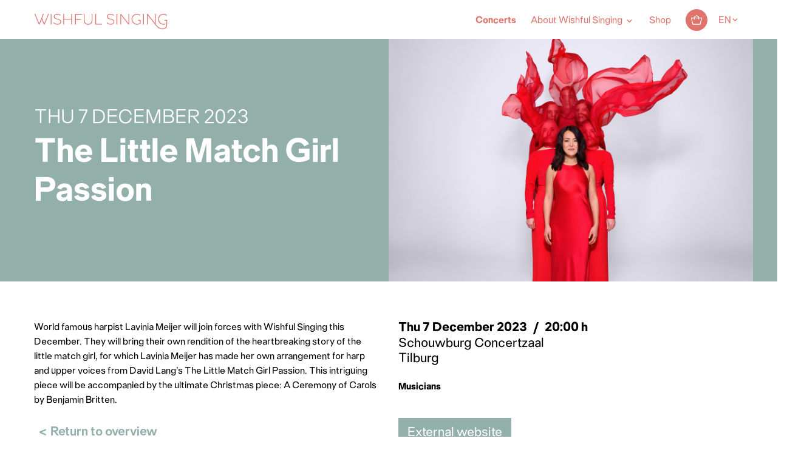

--- FILE ---
content_type: text/html; charset=UTF-8
request_url: https://www.wishfulsinging.nl/en/concert/the-little-match-girl-passion-3/
body_size: 17534
content:
<!DOCTYPE html>
<html lang="en-US" class="no-js">
<!--
                                   website by
​
      _                                ___     __  __
     | | __ _ _ __  _ __   ___  ___   ( _ )   |  \/  | __ _ _ __  _ __   ___  ___
  _  | |/ _` | '_ \| '_ \ / _ \/ __|  / _ \/\ | |\/| |/ _` | '_ \| '_ \ / _ \/ __|
 | |_| | (_| | | | | | | |  __/\__ \ | (_>  < | |  | | (_| | | | | | | |  __/\__ \
  \___/ \__,_|_| |_|_| |_|\___||___/  \___/\/ |_|  |_|\__,_|_| |_|_| |_|\___||___/
​
​
                               www.jannesmannes.nl
​
-->
<head>
    <meta name="viewport" content="width=device-width, initial-scale=1, maximum-scale=2">
    <meta charset="UTF-8"/>
        
        <script type="text/javascript" data-pressidium-cc-no-block>
            function onPressidiumCookieConsentUpdated(event) {
                window.dataLayer = window.dataLayer || [];
                window.dataLayer.push({
                    event: event.type,
                    consent: event.detail,
                });
            }

            window.addEventListener('pressidium-cookie-consent-accepted', onPressidiumCookieConsentUpdated);
            window.addEventListener('pressidium-cookie-consent-changed', onPressidiumCookieConsentUpdated);
        </script>

        
        <style id="pressidium-cc-styles">
            .pressidium-cc-theme {
                --cc-bg: #f9faff;
--cc-text: #112954;
--cc-btn-primary-bg: #df746c;
--cc-btn-primary-text: #f9faff;
--cc-btn-primary-hover-bg: #1d2e38;
--cc-btn-primary-hover-text: #f9faff;
--cc-btn-secondary-bg: #dfe7f9;
--cc-btn-secondary-text: #112954;
--cc-btn-secondary-hover-bg: #c6d1ea;
--cc-btn-secondary-hover-text: #112954;
--cc-toggle-bg-off: #8fa8d6;
--cc-toggle-bg-on: #df746c;
--cc-toggle-bg-readonly: #cbd8f1;
--cc-toggle-knob-bg: #fff;
--cc-toggle-knob-icon-color: #ecf2fa;
--cc-cookie-category-block-bg: #ebeff9;
--cc-cookie-category-block-bg-hover: #dbe5f9;
--cc-section-border: #f1f3f5;
--cc-block-text: #112954;
--cc-cookie-table-border: #e1e7f3;
--cc-overlay-bg: rgba(230, 235, 255, .85);
--cc-webkit-scrollbar-bg: #ebeff9;
--cc-webkit-scrollbar-bg-hover: #df746c;
--cc-btn-floating-bg: #df746c;
--cc-btn-floating-icon: #f9faff;
--cc-btn-floating-hover-bg: #1d2e38;
--cc-btn-floating-hover-icon: #f9faff;
            }
        </style>

        <link rel='stylesheet' id='tribe-events-views-v2-bootstrap-datepicker-styles-css' href='https://www.wishfulsinging.nl/app/plugins/the-events-calendar/vendor/bootstrap-datepicker/css/bootstrap-datepicker.standalone.min.css?ver=6.15.1.1' media='all' />
<link rel='stylesheet' id='tec-variables-skeleton-css' href='https://www.wishfulsinging.nl/app/plugins/event-tickets/common/build/css/variables-skeleton.css?ver=6.9.2' media='all' />
<link rel='stylesheet' id='tribe-common-skeleton-style-css' href='https://www.wishfulsinging.nl/app/plugins/event-tickets/common/build/css/common-skeleton.css?ver=6.9.2' media='all' />
<link rel='stylesheet' id='tribe-tooltipster-css-css' href='https://www.wishfulsinging.nl/app/plugins/event-tickets/common/vendor/tooltipster/tooltipster.bundle.min.css?ver=6.9.2' media='all' />
<link rel='stylesheet' id='tribe-events-views-v2-skeleton-css' href='https://www.wishfulsinging.nl/app/plugins/the-events-calendar/build/css/views-skeleton.css?ver=6.15.1.1' media='all' />
<meta name='robots' content='index, follow, max-image-preview:large, max-snippet:-1, max-video-preview:-1' />
	<style>img:is([sizes="auto" i], [sizes^="auto," i]) { contain-intrinsic-size: 3000px 1500px }</style>
	<link rel="alternate" hreflang="nl-nl" href="https://www.wishfulsinging.nl/concert/the-little-match-girl-passion-tilburg/" />
<link rel="alternate" hreflang="en-us" href="https://www.wishfulsinging.nl/en/concert/the-little-match-girl-passion-3/" />
<link rel="alternate" hreflang="x-default" href="https://www.wishfulsinging.nl/concert/the-little-match-girl-passion-tilburg/" />

<!-- Google Tag Manager for WordPress by gtm4wp.com -->
<script data-cfasync="false" data-pagespeed-no-defer>
	var gtm4wp_datalayer_name = "dataLayer";
	var dataLayer = dataLayer || [];
	const gtm4wp_use_sku_instead = 1;
	const gtm4wp_currency = 'EUR';
	const gtm4wp_product_per_impression = 10;
	const gtm4wp_clear_ecommerce = false;
	const gtm4wp_datalayer_max_timeout = 2000;
</script>
<!-- End Google Tag Manager for WordPress by gtm4wp.com -->
	<!-- This site is optimized with the Yoast SEO plugin v26.3 - https://yoast.com/wordpress/plugins/seo/ -->
	<title>The Little Match Girl Passion &#8212; Wishful Singing</title>
	<link rel="canonical" href="https://www.wishfulsinging.nl/en/concert/the-little-match-girl-passion-3/" />
	<meta property="og:locale" content="en_US" />
	<meta property="og:type" content="article" />
	<meta property="og:title" content="The Little Match Girl Passion &#8212; Wishful Singing" />
	<meta property="og:description" content="World famous harpist Lavinia Meijer will join forces with Wishful Singing this December. They will bring their own rendition of the heartbreaking story of the little match girl, for which Lavinia Meijer has made her own arrangement for harp and&hellip;" />
	<meta property="og:url" content="https://www.wishfulsinging.nl/en/concert/the-little-match-girl-passion-3/" />
	<meta property="og:site_name" content="Wishful Singing" />
	<meta property="article:modified_time" content="2023-08-11T10:04:07+00:00" />
	<meta property="og:image" content="https://www.wishfulsinging.nl/app/uploads/2023/04/2023-WishfulSinging-MatchGirl-v2-1-scaled.jpg" />
	<meta property="og:image:width" content="1" />
	<meta property="og:image:height" content="1" />
	<meta property="og:image:type" content="image/jpeg" />
	<meta name="twitter:card" content="summary_large_image" />
	<meta name="twitter:label1" content="Est. reading time" />
	<meta name="twitter:data1" content="1 minute" />
	<script type="application/ld+json" class="yoast-schema-graph">{"@context":"https://schema.org","@graph":[{"@type":"WebPage","@id":"https://www.wishfulsinging.nl/en/concert/the-little-match-girl-passion-3/","url":"https://www.wishfulsinging.nl/en/concert/the-little-match-girl-passion-3/","name":"The Little Match Girl Passion &#8212; Wishful Singing","isPartOf":{"@id":"https://www.wishfulsinging.nl/#website"},"primaryImageOfPage":{"@id":"https://www.wishfulsinging.nl/en/concert/the-little-match-girl-passion-3/#primaryimage"},"image":{"@id":"https://www.wishfulsinging.nl/en/concert/the-little-match-girl-passion-3/#primaryimage"},"thumbnailUrl":"https://www.wishfulsinging.nl/app/uploads/2023/04/2023-WishfulSinging-MatchGirl-v2-1-scaled.jpg","datePublished":"2023-08-11T08:37:24+00:00","dateModified":"2023-08-11T10:04:07+00:00","breadcrumb":{"@id":"https://www.wishfulsinging.nl/en/concert/the-little-match-girl-passion-3/#breadcrumb"},"inLanguage":"en-US","potentialAction":[{"@type":"ReadAction","target":["https://www.wishfulsinging.nl/en/concert/the-little-match-girl-passion-3/"]}]},{"@type":"ImageObject","inLanguage":"en-US","@id":"https://www.wishfulsinging.nl/en/concert/the-little-match-girl-passion-3/#primaryimage","url":"https://www.wishfulsinging.nl/app/uploads/2023/04/2023-WishfulSinging-MatchGirl-v2-1-scaled.jpg","contentUrl":"https://www.wishfulsinging.nl/app/uploads/2023/04/2023-WishfulSinging-MatchGirl-v2-1-scaled.jpg","width":2560,"height":2560},{"@type":"BreadcrumbList","@id":"https://www.wishfulsinging.nl/en/concert/the-little-match-girl-passion-3/#breadcrumb","itemListElement":[{"@type":"ListItem","position":1,"name":"Home","item":"https://www.wishfulsinging.nl/en/"},{"@type":"ListItem","position":2,"name":"Evenementen","item":"https://www.wishfulsinging.nl/concertagenda/"},{"@type":"ListItem","position":3,"name":"The Little Match Girl Passion"}]},{"@type":"WebSite","@id":"https://www.wishfulsinging.nl/#website","url":"https://www.wishfulsinging.nl/","name":"Wishful Singing","description":"","potentialAction":[{"@type":"SearchAction","target":{"@type":"EntryPoint","urlTemplate":"https://www.wishfulsinging.nl/?s={search_term_string}"},"query-input":{"@type":"PropertyValueSpecification","valueRequired":true,"valueName":"search_term_string"}}],"inLanguage":"en-US"},{"@type":"Event","name":"The Little Match Girl Passion","description":"World famous harpist Lavinia Meijer will join forces with Wishful Singing this December. They will bring their own rendition of the heartbreaking story of the little match girl, for which Lavinia Meijer has made her own arrangement for harp and&hellip;","image":{"@id":"https://www.wishfulsinging.nl/en/concert/the-little-match-girl-passion-3/#primaryimage"},"url":"https://www.wishfulsinging.nl/en/concert/the-little-match-girl-passion-3/","eventAttendanceMode":"https://schema.org/OfflineEventAttendanceMode","eventStatus":"https://schema.org/EventScheduled","startDate":"2023-12-07T20:00:00+01:00","endDate":"2023-12-07T22:30:00+01:00","location":{"@type":"Place","name":"Schouwburg Concertzaal","description":"","url":"","address":{"@type":"PostalAddress","addressLocality":"Tilburg"},"telephone":"","sameAs":""},"@id":"https://www.wishfulsinging.nl/en/concert/the-little-match-girl-passion-3/#event","mainEntityOfPage":{"@id":"https://www.wishfulsinging.nl/en/concert/the-little-match-girl-passion-3/"}}]}</script>
	<!-- / Yoast SEO plugin. -->


<link rel='dns-prefetch' href='//cdnjs.cloudflare.com' />
<link rel='dns-prefetch' href='//capi-automation.s3.us-east-2.amazonaws.com' />
<link rel='dns-prefetch' href='//fonts.googleapis.com' />
<link href='https://fonts.gstatic.com' crossorigin rel='preconnect' />
<link rel='stylesheet' id='tec-variables-full-css' href='https://www.wishfulsinging.nl/app/plugins/event-tickets/common/build/css/variables-full.css?ver=6.9.2' media='all' />
<link rel='stylesheet' id='dashicons-css' href='https://www.wishfulsinging.nl/wp/wp-includes/css/dashicons.min.css?ver=6.8.3' media='all' />
<link rel='stylesheet' id='event-tickets-plus-tickets-css-css' href='https://www.wishfulsinging.nl/app/plugins/event-tickets-plus/build/css/tickets.css?ver=6.8.1' media='all' />
<link rel='stylesheet' id='event-tickets-tickets-css-css' href='https://www.wishfulsinging.nl/app/plugins/event-tickets/build/css/tickets.css?ver=5.26.2' media='all' />
<link rel='stylesheet' id='event-tickets-tickets-rsvp-css-css' href='https://www.wishfulsinging.nl/app/plugins/event-tickets/build/css/rsvp-v1.css?ver=5.26.2' media='all' />
<link rel='stylesheet' id='tribe-events-v2-single-skeleton-css' href='https://www.wishfulsinging.nl/app/plugins/the-events-calendar/build/css/tribe-events-single-skeleton.css?ver=6.15.1.1' media='all' />
<style id='pressidium-cookies-style-inline-css'>
.wp-block-pressidium-cookies{overflow-x:auto}.wp-block-pressidium-cookies table{border-collapse:collapse;width:100%}.wp-block-pressidium-cookies thead{border-bottom:3px solid}.wp-block-pressidium-cookies td,.wp-block-pressidium-cookies th{border:solid;padding:.5em}.wp-block-pressidium-cookies td.align-left,.wp-block-pressidium-cookies th.align-left{text-align:left}.wp-block-pressidium-cookies td.align-center,.wp-block-pressidium-cookies th.align-center{text-align:center}.wp-block-pressidium-cookies td.align-right,.wp-block-pressidium-cookies th.align-right{text-align:right}.wp-block-pressidium-cookies td.wrap{word-wrap:anywhere}.wp-block-pressidium-cookies .has-fixed-layout{table-layout:fixed;width:100%}.wp-block-pressidium-cookies .has-fixed-layout td,.wp-block-pressidium-cookies .has-fixed-layout th{word-break:break-word}.wp-block-pressidium-cookies.aligncenter,.wp-block-pressidium-cookies.alignleft,.wp-block-pressidium-cookies.alignright{display:table;width:auto}.wp-block-pressidium-cookies.aligncenter td,.wp-block-pressidium-cookies.aligncenter th,.wp-block-pressidium-cookies.alignleft td,.wp-block-pressidium-cookies.alignleft th,.wp-block-pressidium-cookies.alignright td,.wp-block-pressidium-cookies.alignright th{word-break:break-word}.wp-block-pressidium-cookies.is-style-stripes{background-color:transparent;border-collapse:inherit;border-spacing:0}.wp-block-pressidium-cookies.is-style-stripes tbody tr:nth-child(odd){background-color:var(--cc-block-stripe-color)}.wp-block-pressidium-cookies.is-style-stripes td,.wp-block-pressidium-cookies.is-style-stripes th{border-color:transparent}.wp-block-pressidium-cookies .has-border-color td,.wp-block-pressidium-cookies .has-border-color th,.wp-block-pressidium-cookies .has-border-color tr,.wp-block-pressidium-cookies .has-border-color>*{border-color:inherit}.wp-block-pressidium-cookies table[style*=border-top-color] tr:first-child,.wp-block-pressidium-cookies table[style*=border-top-color] tr:first-child td,.wp-block-pressidium-cookies table[style*=border-top-color] tr:first-child th,.wp-block-pressidium-cookies table[style*=border-top-color]>*,.wp-block-pressidium-cookies table[style*=border-top-color]>* td,.wp-block-pressidium-cookies table[style*=border-top-color]>* th{border-top-color:inherit}.wp-block-pressidium-cookies table[style*=border-top-color] tr:not(:first-child){border-top-color:currentColor}.wp-block-pressidium-cookies table[style*=border-right-color] td:last-child,.wp-block-pressidium-cookies table[style*=border-right-color] th,.wp-block-pressidium-cookies table[style*=border-right-color] tr,.wp-block-pressidium-cookies table[style*=border-right-color]>*{border-right-color:inherit}.wp-block-pressidium-cookies table[style*=border-bottom-color] tr:last-child,.wp-block-pressidium-cookies table[style*=border-bottom-color] tr:last-child td,.wp-block-pressidium-cookies table[style*=border-bottom-color] tr:last-child th,.wp-block-pressidium-cookies table[style*=border-bottom-color]>*,.wp-block-pressidium-cookies table[style*=border-bottom-color]>* td,.wp-block-pressidium-cookies table[style*=border-bottom-color]>* th{border-bottom-color:inherit}.wp-block-pressidium-cookies table[style*=border-bottom-color] tr:not(:last-child){border-bottom-color:currentColor}.wp-block-pressidium-cookies table[style*=border-left-color] td:first-child,.wp-block-pressidium-cookies table[style*=border-left-color] th,.wp-block-pressidium-cookies table[style*=border-left-color] tr,.wp-block-pressidium-cookies table[style*=border-left-color]>*{border-left-color:inherit}.wp-block-pressidium-cookies table[style*=border-style] td,.wp-block-pressidium-cookies table[style*=border-style] th,.wp-block-pressidium-cookies table[style*=border-style] tr,.wp-block-pressidium-cookies table[style*=border-style]>*{border-style:inherit}.wp-block-pressidium-cookies table[style*=border-width] td,.wp-block-pressidium-cookies table[style*=border-width] th,.wp-block-pressidium-cookies table[style*=border-width] tr,.wp-block-pressidium-cookies table[style*=border-width]>*{border-style:inherit;border-width:inherit}

</style>
<link rel='stylesheet' id='wcml-dropdown-0-css' href='//www.wishfulsinging.nl/app/plugins/woocommerce-multilingual/templates/currency-switchers/legacy-dropdown/style.css?ver=5.4.5' media='all' />
<link rel='stylesheet' id='woocommerce-layout-css' href='https://www.wishfulsinging.nl/app/plugins/woocommerce/assets/css/woocommerce-layout.css?ver=10.3.4' media='all' />
<link rel='stylesheet' id='woocommerce-smallscreen-css' href='https://www.wishfulsinging.nl/app/plugins/woocommerce/assets/css/woocommerce-smallscreen.css?ver=10.3.4' media='only screen and (max-width: 768px)' />
<link rel='stylesheet' id='woocommerce-general-css' href='https://www.wishfulsinging.nl/app/plugins/woocommerce/assets/css/woocommerce.css?ver=10.3.4' media='all' />
<style id='woocommerce-inline-inline-css'>
.woocommerce form .form-row .required { visibility: visible; }
</style>
<link rel='stylesheet' id='learndash_quiz_front_css-css' href='//www.wishfulsinging.nl/app/plugins/sfwd-lms/themes/legacy/templates/learndash_quiz_front.min.css?ver=4.25.1' media='all' />
<link rel='stylesheet' id='learndash-css' href='//www.wishfulsinging.nl/app/plugins/sfwd-lms/src/assets/dist/css/styles.css?ver=4.25.1' media='all' />
<link rel='stylesheet' id='jquery-dropdown-css-css' href='//www.wishfulsinging.nl/app/plugins/sfwd-lms/assets/css/jquery.dropdown.min.css?ver=4.25.1' media='all' />
<link rel='stylesheet' id='learndash_lesson_video-css' href='//www.wishfulsinging.nl/app/plugins/sfwd-lms/themes/legacy/templates/learndash_lesson_video.min.css?ver=4.25.1' media='all' />
<link rel='stylesheet' id='learndash-admin-bar-css' href='https://www.wishfulsinging.nl/app/plugins/sfwd-lms/src/assets/dist/css/admin-bar/styles.css?ver=4.25.1' media='all' />
<link rel='stylesheet' id='cookie-consent-client-style-css' href='https://www.wishfulsinging.nl/app/plugins/pressidium-cookie-consent/public/bundle.client.css?ver=3ac109fe55eafdb96680' media='all' />
<link rel='stylesheet' id='brands-styles-css' href='https://www.wishfulsinging.nl/app/plugins/woocommerce/assets/css/brands.css?ver=10.3.4' media='all' />
<link rel='stylesheet' id='learndash-front-css' href='//www.wishfulsinging.nl/app/plugins/sfwd-lms/themes/ld30/assets/css/learndash.min.css?ver=4.25.1' media='all' />
<link rel='stylesheet' id='event-tickets-rsvp-css' href='https://www.wishfulsinging.nl/app/plugins/event-tickets/build/css/rsvp.css?ver=5.26.2' media='all' />
<link rel='stylesheet' id='material-icon-font-css' href='https://fonts.googleapis.com/icon?family=Material+Icons' media='all' />
<link rel='stylesheet' id='main-styles-css' href='https://www.wishfulsinging.nl/app/themes/wishfulsinging-theme/dist/stylesheets/style.css?v=4.0.5' media='all' />
<script id="consent-mode-script-js-extra">
var pressidiumCCGCM = {"gcm":{"enabled":true,"implementation":"gtag","ads_data_redaction":true,"url_passthrough":true,"regions":[]}};
</script>
<script src="https://www.wishfulsinging.nl/app/plugins/pressidium-cookie-consent/public/consent-mode.js?ver=e12e26152e9ebe6a26ba" id="consent-mode-script-js"></script>
<script src="https://cdnjs.cloudflare.com/ajax/libs/jquery/3.1.1/jquery.min.js" id="jquery-js"></script>
<script id="jquery-js-after">
jQuery.event.special.touchstart={setup:function(e,t,s){this.addEventListener("touchstart",s,{passive:!t.includes("noPreventDefault")})}},jQuery.event.special.touchmove={setup:function(e,t,s){this.addEventListener("touchmove",s,{passive:!t.includes("noPreventDefault")})}},jQuery.event.special.wheel={setup:function(e,t,s){this.addEventListener("wheel",s,{passive:!0})}},jQuery.event.special.mousewheel={setup:function(e,t,s){this.addEventListener("mousewheel",s,{passive:!0})}};
</script>
<script src="https://www.wishfulsinging.nl/app/plugins/event-tickets/common/build/js/tribe-common.js?ver=9c44e11f3503a33e9540" id="tribe-common-js"></script>
<script src="https://www.wishfulsinging.nl/app/plugins/the-events-calendar/build/js/views/breakpoints.js?ver=4208de2df2852e0b91ec" id="tribe-events-views-v2-breakpoints-js"></script>
<script src="https://www.wishfulsinging.nl/app/plugins/woocommerce/assets/js/jquery-blockui/jquery.blockUI.min.js?ver=2.7.0-wc.10.3.4" id="wc-jquery-blockui-js" defer data-wp-strategy="defer"></script>
<script id="wc-add-to-cart-js-extra">
var wc_add_to_cart_params = {"ajax_url":"\/wp\/wp-admin\/admin-ajax.php?lang=en","wc_ajax_url":"\/en\/?wc-ajax=%%endpoint%%","i18n_view_cart":"View cart","cart_url":"https:\/\/www.wishfulsinging.nl\/en\/cart-2\/","is_cart":"","cart_redirect_after_add":"no"};
</script>
<script src="https://www.wishfulsinging.nl/app/plugins/woocommerce/assets/js/frontend/add-to-cart.min.js?ver=10.3.4" id="wc-add-to-cart-js" defer data-wp-strategy="defer"></script>
<script src="https://www.wishfulsinging.nl/app/plugins/woocommerce/assets/js/js-cookie/js.cookie.min.js?ver=2.1.4-wc.10.3.4" id="wc-js-cookie-js" defer data-wp-strategy="defer"></script>
<script id="woocommerce-js-extra">
var woocommerce_params = {"ajax_url":"\/wp\/wp-admin\/admin-ajax.php?lang=en","wc_ajax_url":"\/en\/?wc-ajax=%%endpoint%%","i18n_password_show":"Show password","i18n_password_hide":"Hide password"};
</script>
<script src="https://www.wishfulsinging.nl/app/plugins/woocommerce/assets/js/frontend/woocommerce.min.js?ver=10.3.4" id="woocommerce-js" defer data-wp-strategy="defer"></script>
<script src="https://www.wishfulsinging.nl/app/plugins/sitepress-multilingual-cms/templates/language-switchers/legacy-dropdown/script.min.js?ver=1" id="wpml-legacy-dropdown-0-js"></script>
	<style type="text/css">
		.jm-which-env-notification {
			box-sizing: border-box;
			position: fixed;
			bottom: 0;
			right: 0;
			z-index: 99999;
			width: 36px;
			height: 36px;
			color: #fff;
			font-size: 12px;
			line-height: 15px;
		}

		.jm-which-env-notification .warning,
		.jm-which-env-notification .warning-mobile {
			display: none;
			box-sizing: border-box;
			position: absolute;
			top: 0;
			left: 0;
			z-index: -1;
			width: 350px;
			height: 48px;
			padding: 8px 10px;
			transform: translateX(0);
			background: #f27150;
			transition: transform .3s;
			-webkit-backface-visibility: hidden;
		}

		.jm-which-env-notification .warning-mobile {
			display: block;
			transform: translateX(-90px);
			width: 90px;
			height: 36px;
			padding: 4px 8px;
		}

		.jm-which-env-notification .icon {
			box-sizing: border-box;
			cursor: pointer;
			background-color: #f27150;
			padding-top: 7px;
			padding-left: 7px;
			width: 36px;
			height: 36px;
		}

		.jm-which-env-notification .icon svg {
			width: 20px;
			height: 20px;
		}

		.jm-which-env-notification:hover .warning {
			transform: translateX(-100%);
		}

		.jm-which-env-notification.development .warning,
		.jm-which-env-notification.development .warning-mobile,
		.jm-which-env-notification.development .icon {
			background-color: #dbaf00;
			color: black;
		}

		.jm-which-env-notification a {
			color: #333;
		}

		@media (min-width: 768px) {
			.jm-which-env-notification {
				width: 48px;
				height: 48px;
				line-height: 16px;
			}

			.jm-which-env-notification .icon {
				padding: 12px;
				width: 48px;
				height: 48px;
			}

			.jm-which-env-notification .icon svg {
				width: 24px;
				height: 24px;
			}

			.jm-which-env-notification .warning {
				display: block;
			}

			.jm-which-env-notification .warning-mobile {
				display: none;
			}
		}
	</style>
	<meta name="generator" content="WPML ver:4.7.6 stt:39,1;" />
<meta name="et-api-version" content="v1"><meta name="et-api-origin" content="https://www.wishfulsinging.nl/en/"><link rel="https://theeventscalendar.com/" href="https://www.wishfulsinging.nl/en/wp-json/tribe/tickets/v1/" /><meta name="tec-api-version" content="v1"><meta name="tec-api-origin" content="https://www.wishfulsinging.nl/en/"><link rel="alternate" href="https://www.wishfulsinging.nl/en/wp-json/tribe/events/v1/events/63491" />
<!-- Google Tag Manager for WordPress by gtm4wp.com -->
<!-- GTM Container placement set to automatic -->
<script data-cfasync="false" data-pagespeed-no-defer>
	var dataLayer_content = {"visitorLoginState":"logged-out","visitorType":"visitor-logged-out","pagePostType":"tribe_events","pagePostType2":"single-tribe_events","pagePostAuthor":"Veerle de Brouwer","cartContent":{"totals":{"applied_coupons":[],"discount_total":0,"subtotal":0,"total":0},"items":[]}};
	dataLayer.push( dataLayer_content );
</script>
<script data-cfasync="false" data-pagespeed-no-defer>
		if (typeof gtag == "undefined") {
			function gtag(){dataLayer.push(arguments);}
		}

		gtag("consent", "default", {
			"analytics_storage": "denied",
			"ad_storage": "denied",
			"ad_user_data": "denied",
			"ad_personalization": "denied",
			"functionality_storage": "denied",
			"security_storage": "denied",
			"personalization_storage": "denied",
		});
</script>
<script data-cfasync="false" data-pagespeed-no-defer>
(function(w,d,s,l,i){w[l]=w[l]||[];w[l].push({'gtm.start':
new Date().getTime(),event:'gtm.js'});var f=d.getElementsByTagName(s)[0],
j=d.createElement(s),dl=l!='dataLayer'?'&l='+l:'';j.async=true;j.src=
'//www.googletagmanager.com/gtm.js?id='+i+dl;f.parentNode.insertBefore(j,f);
})(window,document,'script','dataLayer','GTM-KNTJR9C');
</script>
<!-- End Google Tag Manager for WordPress by gtm4wp.com -->	<noscript><style>.woocommerce-product-gallery{ opacity: 1 !important; }</style></noscript>
				<script  type="text/javascript">
				!function(f,b,e,v,n,t,s){if(f.fbq)return;n=f.fbq=function(){n.callMethod?
					n.callMethod.apply(n,arguments):n.queue.push(arguments)};if(!f._fbq)f._fbq=n;
					n.push=n;n.loaded=!0;n.version='2.0';n.queue=[];t=b.createElement(e);t.async=!0;
					t.src=v;s=b.getElementsByTagName(e)[0];s.parentNode.insertBefore(t,s)}(window,
					document,'script','https://connect.facebook.net/en_US/fbevents.js');
			</script>
			<!-- WooCommerce Facebook Integration Begin -->
			<script  type="text/javascript">

				fbq('init', '846877653413549', {}, {
    "agent": "woocommerce_2-10.3.4-3.5.12"
});

				document.addEventListener( 'DOMContentLoaded', function() {
					// Insert placeholder for events injected when a product is added to the cart through AJAX.
					document.body.insertAdjacentHTML( 'beforeend', '<div class=\"wc-facebook-pixel-event-placeholder\"></div>' );
				}, false );

			</script>
			<!-- WooCommerce Facebook Integration End -->
			<link rel="icon" href="https://www.wishfulsinging.nl/app/uploads/2021/06/cropped-WS_Favicon2-32x32.png" sizes="32x32" />
<link rel="icon" href="https://www.wishfulsinging.nl/app/uploads/2021/06/cropped-WS_Favicon2-192x192.png" sizes="192x192" />
<link rel="apple-touch-icon" href="https://www.wishfulsinging.nl/app/uploads/2021/06/cropped-WS_Favicon2-180x180.png" />
<meta name="msapplication-TileImage" content="https://www.wishfulsinging.nl/app/uploads/2021/06/cropped-WS_Favicon2-270x270.png" />
</head>

<body class="wp-singular tribe_events-template-default single single-tribe_events postid-63491 wp-theme-wishfulsinging-theme theme-wishfulsinging-theme woocommerce-no-js tribe-events-page-template tribe-no-js tec-no-tickets-on-recurring tec-no-rsvp-on-recurring pressidium-cc-theme events-single tribe-events-style-skeleton tribe-theme-wishfulsinging-theme">

<nav class="mobile-menu" data-mobile-menu>
    <div class="mobile-menu__content">
        <div class="mobile-menu__wrapper"><ul id="menu-menu-engels" class="menu"><li id="menu-item-3824" class="visible-mobile-menu hidden-desktop menu-item menu-item-type-post_type menu-item-object-page menu-item-home menu-item-3824"><a href="https://www.wishfulsinging.nl/en/">Home</a></li>
<li id="menu-item-63538" class="menu-item menu-item-type-custom menu-item-object-custom current-menu-item current_page_item menu-item-63538"><a href="https://www.wishfulsinging.nl/en/concertagenda/">Concerts</a></li>
<li id="menu-item-3825" class="menu-item menu-item-type-post_type menu-item-object-page menu-item-has-children menu-item-3825"><a href="https://www.wishfulsinging.nl/en/biography/">About Wishful Singing</a>
<ul class="sub-menu">
	<li id="menu-item-40866" class="menu-item menu-item-type-post_type menu-item-object-page menu-item-40866"><a href="https://www.wishfulsinging.nl/en/biography/">Biography</a></li>
	<li id="menu-item-7613" class="menu-item menu-item-type-post_type menu-item-object-page menu-item-7613"><a href="https://www.wishfulsinging.nl/en/programs/">Programs</a></li>
	<li id="menu-item-3819" class="menu-item menu-item-type-post_type menu-item-object-page menu-item-3819"><a href="https://www.wishfulsinging.nl/en/contact/">Contact</a></li>
</ul>
</li>
<li id="menu-item-3984" class="menu-item menu-item-type-post_type menu-item-object-page menu-item-3984"><a href="https://www.wishfulsinging.nl/en/shop/">Shop</a></li>
</ul></div>    </div>
</nav>

<header class="header push-element" data-push-element>
    <div class="header__content-wrapper">
        <div class="frame">
            <div class="bit-xxs-12 header__content">
                <a href="https://www.wishfulsinging.nl/en/" class="header__brand header__brand--default">
                    <img src="https://www.wishfulsinging.nl/app/themes/wishfulsinging-theme/assets/images/logo-wishful-singing-v2.svg" class="img-responsive" alt="Wishful Singing " width="190" height="23"/>
                </a>
                <nav class="header__menu">
                    <div class="main-menu__wrapper main-menu__wrapper--desktop"><ul id="menu-menu-engels-1" class="menu"><li class="visible-mobile-menu hidden-desktop menu-item menu-item-type-post_type menu-item-object-page menu-item-home menu-item-3824"><a href="https://www.wishfulsinging.nl/en/">Home</a></li>
<li class="menu-item menu-item-type-custom menu-item-object-custom current-menu-item current_page_item menu-item-63538"><a href="https://www.wishfulsinging.nl/en/concertagenda/">Concerts</a></li>
<li class="menu-item menu-item-type-post_type menu-item-object-page menu-item-has-children menu-item-3825"><a href="https://www.wishfulsinging.nl/en/biography/">About Wishful Singing</a>
<ul class="sub-menu">
	<li class="menu-item menu-item-type-post_type menu-item-object-page menu-item-40866"><a href="https://www.wishfulsinging.nl/en/biography/">Biography</a></li>
	<li class="menu-item menu-item-type-post_type menu-item-object-page menu-item-7613"><a href="https://www.wishfulsinging.nl/en/programs/">Programs</a></li>
	<li class="menu-item menu-item-type-post_type menu-item-object-page menu-item-3819"><a href="https://www.wishfulsinging.nl/en/contact/">Contact</a></li>
</ul>
</li>
<li class="menu-item menu-item-type-post_type menu-item-object-page menu-item-3984"><a href="https://www.wishfulsinging.nl/en/shop/">Shop</a></li>
</ul></div>
                    <a href="javascript:;" data-menu-trigger class="menu-trigger">
                        <span class="menu-trigger__icon-bar"></span>
                    </a>
                </nav>

                                    <div class="header__mini-cart">
                        <a class="header__icon header__mini-cart__icon" href="https://www.wishfulsinging.nl/en/cart-2/" data-header-cart-icon>
    <span class="screen-reader-text">Cart</span>
    <img src="https://www.wishfulsinging.nl/app/themes/wishfulsinging-theme/dist/images/icon-shopping-basket.svg" alt="Cart" class="header__mini-cart__icon__image img-responsive"/>
    
</a>
                        <div class="header__mini-cart__dropdown wisi-wc-mini-cart" data-header-cart-dropdown>
    <div class="widget_shopping_cart_content">
        <h3 class="header__mini-cart__dropdown__title">Cart (0)</h3>
        
    <p class="woocommerce-mini-cart__empty-message">
        No products in the cart.<br/>
        <a href="https://www.wishfulsinging.nl/en/shop/">Go to the shop</a>
    </p>


    </div>
</div>
                    </div>
                
                <div class="header__language">
                        <div class="language-switcher">
    <span class="language-switcher__current">
        <span>en</span>
    </span>
        <div class="language-switcher__dropdown">
            <a href="https://www.wishfulsinging.nl/concert/the-little-match-girl-passion-tilburg/" title="Nederlands" hreflang="nl_NL" rel="alternate">Nederlands</a>        </div>
    </div>

                </div>
            </div>
        </div>
    </div>
</header>

<div class="site-wrapper push-element" data-push-element data-site-wrapper>

<section id="tribe-events-pg-template" class="tribe-events-pg-template"><div class="tribe-events-before-html"></div><span class="tribe-events-ajax-loading"><img class="tribe-events-spinner-medium" src="https://www.wishfulsinging.nl/app/plugins/the-events-calendar/src/resources/images/tribe-loading.gif" alt="Loading Events" /></span><div class="single-event-banner">
    <div class="container">
        <div class="frame ">
            <div class="bit-xxs-12 bit-sm-6">
                <div class="single-event-banner__content">
                    <span class="single-event-banner__date">Thu 7 December 2023</span>
                        <h1 class="single-event-banner__title text--white">The Little Match Girl Passion</h1>
                </div>
            </div>
            <div class="bit-xxs-12 bit-sm-6 padding-none">
                    <div class="single-event-banner__image" style="background-image: url('https://www.wishfulsinging.nl/app/uploads/2023/04/2023-WishfulSinging-MatchGirl-v2-1-scaled.jpg');"></div>
            </div>
        </div>
    </div>
</div>

        <div class="cb__container">
            <div class="cb--text_default cb--padding-bottom cb--padding-top-small cb--no-bit-padding">
                <div class="container">
                    <div class="frame">
                        <div class="bit-xxs-12 bit-order-xxs-2 bit-order-xs-2 bit-order-sm-1 bit-sm-6">

                            <p>World famous harpist Lavinia Meijer will join forces with Wishful Singing this December. They will bring their own rendition of the heartbreaking story of the little match girl, for which Lavinia Meijer has made her own arrangement for harp and upper voices from David Lang&#8217;s The Little Match Girl Passion. This intriguing piece will be accompanied by the ultimate Christmas piece: A Ceremony of Carols by Benjamin Britten.</p>
<div class="padding-top"><a href="https://www.wishfulsinging.nl/en/concertagenda/list/?tribe_event_display=past" title="Return to overview" class="link--arrow link--arrow--back link--arrow--green link--large text--weight-semi-bold">Return to overview</a></div>                        </div>
                        <div class="bit-xxs-12 bit-order-xxs-1 bit-order-xs-1 bit-order-sm-2 bit-sm-6">
                            <div class="agenda-single__info">
    <span class="agenda-single__info__date">
        Thu 7 December 2023
            <span class="agenda-single__info__sep">/</span>
            <span class="agenda-single__info__time">20:00 h</span>
    </span>

    <div class="agenda-single__info__time-location">
            <span class="agenda-single__info__location">
                Schouwburg Concertzaal
            </span>

                <span class="agenda-single__info__location">
                     
                    Tilburg
                </span>
    </div>
        <div class="agenda-single__info__program margin-top margin-bottom">
            <h3 class="h5 agenda-single__info__program-title">Musicians</h3>
            <div class="">
            </div>
        </div>
</div>
<div class="agenda-single__info-tickets">
        <a href="https://www.schouwburgconcertzaaltilburg.nl/evenementen/38313/wishful-singing-lavinia-kerst-met" target="_blank" title="External website"
           class="button button--green">External website</a>
</div>
                        </div>
                    </div>
                </div>
            </div>

                            <div class="cb cb--padding-bottom cb--no-bit-padding">
                    <div class="container">
                        <div class="frame">
                            <div class="bit-xxs-12">
                                <h2 class="title--uppercase title--separator margin-top-none text--green">This concert is part of</h2>
                                <div class="card card--program">
    <div class="container">
        <div class="frame">
            <div class="bit-xxs-12 bit-sm-6 card__content padding">
                <div>
                    <h3 class="h2 text--gray">The Little Match Girl Passion</h3>
                </div>
                <div class="card__excerpt padding-bottom">
                    
                </div>
                <div class="card__link-holder">
                    <a href="https://www.wishfulsinging.nl/program/the-little-match-girl-passion/" class="link--arrow link--arrow--gray link--large">View program</a>
                </div>
            </div>
            <div class="bit-xxs-12 bit-sm-6 padding-none">
                <div class="card--program__image responsivebackgroundimage__wrapper" style="background-image: url();">
                    <img src="https://www.wishfulsinging.nl/app/uploads/2023/04/2023-WishfulSinging-MatchGirl-v2-1-scaled.jpg" alt="The Little Match Girl Passion" srcset="https://www.wishfulsinging.nl/app/uploads/2023/04/2023-WishfulSinging-MatchGirl-v2-1-scaled.jpg 2560w, https://www.wishfulsinging.nl/app/uploads/2023/04/2023-WishfulSinging-MatchGirl-v2-1-300x300.jpg 300w" class="responsivebackgroundimage img-responsive">
                </div>
            </div>
        </div>
    </div>
</div>
<div class="card card--program">
    <div class="container">
        <div class="frame">
            <div class="bit-xxs-12 bit-sm-6 card__content padding">
                <div>
                    <h3 class="h2 text--gray">Around David Lang</h3>
                </div>
                <div class="card__excerpt padding-bottom">
                    
                </div>
                <div class="card__link-holder">
                    <a href="https://www.wishfulsinging.nl/en/program/around-david-lang/" class="link--arrow link--arrow--gray link--large">View program</a>
                </div>
            </div>
            <div class="bit-xxs-12 bit-sm-6 padding-none">
                <div class="card--program__image responsivebackgroundimage__wrapper" style="background-image: url();">
                    <img src="https://www.wishfulsinging.nl/app/uploads/2022/05/Lavinia-Meijer_03_Photo-Corbino-2010-525x700-1.jpg" alt="Around David Lang" srcset="https://www.wishfulsinging.nl/app/uploads/2022/05/Lavinia-Meijer_03_Photo-Corbino-2010-525x700-1.jpg 525w, https://www.wishfulsinging.nl/app/uploads/2022/05/Lavinia-Meijer_03_Photo-Corbino-2010-525x700-1-225x300.jpg 225w" class="responsivebackgroundimage img-responsive">
                </div>
            </div>
        </div>
    </div>
</div>
                            </div>
                        </div>
                    </div>
                </div>
                        </div>
        
</div> 
<footer class="footer push-element" data-push-element>
    <div class="footer__background"></div>
    <div class="footer__inner">
        <div class="container">
            <div class="frame">
                <div class="bit-xxs-12">
                    <div class="footer__logo">
                        <a href="https://www.wishfulsinging.nl/en/" class="header__brand header__brand--default">
                            <img src="https://www.wishfulsinging.nl/app/themes/wishfulsinging-theme/assets/images/logo-wishful-singing-footer-v2.svg" class="img-responsive" alt="Wishful Singing " width="150" height="68"/>
                        </a>
                    </div>
                </div>
            </div>
            <div class="frame">
                <div class="bit-xxs-12 bit-sm-4 bit-md-4 footer__bit-block">
                    <h6 class="footer__header">Contact</h6><div class="footer__description"><p>For bookings:<br />
management@wishfulsinging.nl</p>
</div>                </div>
                <div class="bit-xxs-12 bit-sm-4 bit-md-4 footer__bit-block">
                    <h6 class="footer__header">Follow us</h6>
                                            <div class="footer__socials">
                                                                <a class="link--social" href="https://www.facebook.com/wishfulsinging/"
                                       title="Facebook">
                                        <i class="fa fa-facebook"></i>
                                    </a>
                                                                        <a class="link--social" href="https://www.youtube.com/user/wishfulsinging"
                                       title="Youtube">
                                        <i class="fa fa-youtube-play"></i>
                                    </a>
                                                                        <a class="link--social" href="https://twitter.com/wishfulsinging"
                                       title="Twitter">
                                        <i class="fa fa-twitter"></i>
                                    </a>
                                                                        <a class="link--social" href="https://nl.linkedin.com/in/wishfulsinging"
                                       title="LinkedIn">
                                        <i class="fa fa-linkedin"></i>
                                    </a>
                                                                        <a class="link--social" href="https://www.instagram.com/wishfulsingingnl/"
                                       title="Instagram">
                                        <i class="fa fa-instagram"></i>
                                    </a>
                                                                        <a class="link--social" href="https://play.spotify.com/artist/2qpMKEjB8A8ikyFdlbI764"
                                       title="Spotify">
                                        <i class="fa fa-spotify"></i>
                                    </a>
                                                                        <a class="link--social" href="https://soundcloud.com/user-75521842"
                                       title="Soundcloud">
                                        <i class="fa fa-soundcloud"></i>
                                    </a>
                                                            </div>
                                        </div>
                <div class="bit-xxs-12 bit-sm-4 bit-md-4 footer__bit-block">
                                    </div>

            </div>
            <div class="footer__logos">
                <div class="frame  frame--justify-xxs-center frame--justify-sm-flex-end">
                                                                <div class="bit-xxs-12 bit-sm-4 bit-md-4">
                            <a href="https://www.fondspodiumkunsten.nl/" title="Performing Arts Fund NL" class="footer__logos__item" target="_blank">                                <div class="footer__logos__item__image">
                                    <img src="https://www.wishfulsinging.nl/app/uploads/2018/04/fpk-logo.png"
                                         alt="Performing Arts Fund NL" class="img-responsive"/>
                                </div>
                                <div class="footer__logos__item__content">
                                    <span class=footer__logos__item__description>Wishful Singing is sponsored by the Performing Arts Fund NL</span></a>                                </div>
                                                        </div>
                                                <div class="bit-xxs-12 bit-sm-4 bit-md-4">
                            <a href="https://www.wishfulsinging.nl/" title="Wishful Fifty" class="footer__logos__item" target="_blank">                                <div class="footer__logos__item__image">
                                    <img src="https://www.wishfulsinging.nl/app/uploads/2018/04/Logo-WishfulFifty-300x61.png"
                                         alt="Wishful Fifty" class="img-responsive"/>
                                </div>
                                <div class="footer__logos__item__content">
                                    <span class=footer__logos__item__description>Wishful Singing is sponsored by donors from Wishful Fifty</span></a>                                </div>
                                                        </div>
                                        </div>
            </div>
                    </div>
        <div class="frame">
            <div class="bit-xxs-12 text-center">
                <div class="footer__copyright">
                    Copyright &copy; 2026 Wishful Singing                </div>
            </div>
        </div>
    </div>
</footer>
<script type="speculationrules">
{"prefetch":[{"source":"document","where":{"and":[{"href_matches":"\/en\/*"},{"not":{"href_matches":["\/wp\/wp-*.php","\/wp\/wp-admin\/*","\/app\/uploads\/*","\/app\/*","\/app\/plugins\/*","\/app\/themes\/wishfulsinging-theme\/*","\/en\/*\\?(.+)"]}},{"not":{"selector_matches":"a[rel~=\"nofollow\"]"}},{"not":{"selector_matches":".no-prefetch, .no-prefetch a"}}]},"eagerness":"conservative"}]}
</script>
		<script>
		( function ( body ) {
			'use strict';
			body.className = body.className.replace( /\btribe-no-js\b/, 'tribe-js' );
		} )( document.body );
		</script>
		<script> /* <![CDATA[ */var tribe_l10n_datatables = {"aria":{"sort_ascending":": activate to sort column ascending","sort_descending":": activate to sort column descending"},"length_menu":"Show _MENU_ entries","empty_table":"No data available in table","info":"Showing _START_ to _END_ of _TOTAL_ entries","info_empty":"Showing 0 to 0 of 0 entries","info_filtered":"(filtered from _MAX_ total entries)","zero_records":"No matching records found","search":"Search:","all_selected_text":"All items on this page were selected. ","select_all_link":"Select all pages","clear_selection":"Clear Selection.","pagination":{"all":"All","next":"Next","previous":"Previous"},"select":{"rows":{"0":"","_":": Selected %d rows","1":": Selected 1 row"}},"datepicker":{"dayNames":["Sunday","Monday","Tuesday","Wednesday","Thursday","Friday","Saturday"],"dayNamesShort":["Sun","Mon","Tue","Wed","Thu","Fri","Sat"],"dayNamesMin":["S","M","T","W","T","F","S"],"monthNames":["January","February","March","April","May","June","July","August","September","October","November","December"],"monthNamesShort":["January","February","March","April","May","June","July","August","September","October","November","December"],"monthNamesMin":["Jan","Feb","Mar","Apr","May","Jun","Jul","Aug","Sep","Oct","Nov","Dec"],"nextText":"Next","prevText":"Prev","currentText":"Today","closeText":"Done","today":"Today","clear":"Clear"},"registration_prompt":"There is unsaved attendee information. Are you sure you want to continue?"};/* ]]> */ </script>			<!-- Facebook Pixel Code -->
			<noscript>
				<img
					height="1"
					width="1"
					style="display:none"
					alt="fbpx"
					src="https://www.facebook.com/tr?id=846877653413549&ev=PageView&noscript=1"
				/>
			</noscript>
			<!-- End Facebook Pixel Code -->
				<script>
		(function () {
			var c = document.body.className;
			c = c.replace(/woocommerce-no-js/, 'woocommerce-js');
			document.body.className = c;
		})();
	</script>
	<link rel='stylesheet' id='wc-stripe-blocks-checkout-style-css' href='https://www.wishfulsinging.nl/app/plugins/woocommerce-gateway-stripe/build/upe-blocks.css?ver=cd8a631b1218abad291e' media='all' />
<link rel='stylesheet' id='wc-blocks-style-css' href='https://www.wishfulsinging.nl/app/plugins/woocommerce/assets/client/blocks/wc-blocks.css?ver=wc-10.3.4' media='all' />
<script id="wcml-mc-scripts-js-extra">
var wcml_mc_settings = {"wcml_spinner":"https:\/\/www.wishfulsinging.nl\/app\/plugins\/sitepress-multilingual-cms\/res\/img\/ajax-loader.gif","current_currency":{"code":"EUR","symbol":"&euro;"},"cache_enabled":""};
</script>
<script src="https://www.wishfulsinging.nl/app/plugins/woocommerce-multilingual/res/js/wcml-multi-currency.min.js?ver=5.4.5" id="wcml-mc-scripts-js" defer data-wp-strategy="defer"></script>
<script id="event-tickets-plus-attendees-list-js-js-extra">
var TribeTicketsPlus = {"ajaxurl":"https:\/\/www.wishfulsinging.nl\/wp\/wp-admin\/admin-ajax.php","save_attendee_info_nonce":"76223f33d5"};
var tribe_qr = {"generate_qr_nonce":"374c3180db"};
</script>
<script src="https://www.wishfulsinging.nl/app/plugins/event-tickets-plus/build/js/attendees-list.js?ver=da18ab6d556f313b94b5" id="event-tickets-plus-attendees-list-js-js"></script>
<script src="https://www.wishfulsinging.nl/app/plugins/the-events-calendar/vendor/bootstrap-datepicker/js/bootstrap-datepicker.min.js?ver=6.15.1.1" id="tribe-events-views-v2-bootstrap-datepicker-js"></script>
<script src="https://www.wishfulsinging.nl/app/plugins/the-events-calendar/build/js/views/viewport.js?ver=3e90f3ec254086a30629" id="tribe-events-views-v2-viewport-js"></script>
<script src="https://www.wishfulsinging.nl/app/plugins/the-events-calendar/build/js/views/accordion.js?ver=b0cf88d89b3e05e7d2ef" id="tribe-events-views-v2-accordion-js"></script>
<script src="https://www.wishfulsinging.nl/app/plugins/the-events-calendar/build/js/views/view-selector.js?ver=a8aa8890141fbcc3162a" id="tribe-events-views-v2-view-selector-js"></script>
<script src="https://www.wishfulsinging.nl/app/plugins/the-events-calendar/build/js/views/ical-links.js?ver=0dadaa0667a03645aee4" id="tribe-events-views-v2-ical-links-js"></script>
<script src="https://www.wishfulsinging.nl/app/plugins/the-events-calendar/build/js/views/navigation-scroll.js?ver=eba0057e0fd877f08e9d" id="tribe-events-views-v2-navigation-scroll-js"></script>
<script src="https://www.wishfulsinging.nl/app/plugins/the-events-calendar/build/js/views/multiday-events.js?ver=780fd76b5b819e3a6ece" id="tribe-events-views-v2-multiday-events-js"></script>
<script src="https://www.wishfulsinging.nl/app/plugins/the-events-calendar/build/js/views/month-mobile-events.js?ver=299058683cc768717139" id="tribe-events-views-v2-month-mobile-events-js"></script>
<script src="https://www.wishfulsinging.nl/app/plugins/the-events-calendar/build/js/views/month-grid.js?ver=b5773d96c9ff699a45dd" id="tribe-events-views-v2-month-grid-js"></script>
<script src="https://www.wishfulsinging.nl/app/plugins/event-tickets/common/vendor/tooltipster/tooltipster.bundle.min.js?ver=6.9.2" id="tribe-tooltipster-js"></script>
<script src="https://www.wishfulsinging.nl/app/plugins/the-events-calendar/build/js/views/tooltip.js?ver=97dbbf0364f2178da658" id="tribe-events-views-v2-tooltip-js"></script>
<script src="https://www.wishfulsinging.nl/app/plugins/the-events-calendar/build/js/views/events-bar.js?ver=3825b4a45b5c6f3f04b9" id="tribe-events-views-v2-events-bar-js"></script>
<script src="https://www.wishfulsinging.nl/app/plugins/the-events-calendar/build/js/views/events-bar-inputs.js?ver=e3710df171bb081761bd" id="tribe-events-views-v2-events-bar-inputs-js"></script>
<script src="https://www.wishfulsinging.nl/app/plugins/the-events-calendar/build/js/views/datepicker.js?ver=4fd11aac95dc95d3b90a" id="tribe-events-views-v2-datepicker-js"></script>
<script src="https://www.wishfulsinging.nl/app/plugins/event-tickets-plus/vendor/jquery.deparam/jquery.deparam.js?ver=6.8.1" id="jquery-deparam-js"></script>
<script src="https://www.wishfulsinging.nl/app/plugins/event-tickets-plus/vendor/jquery.cookie/jquery.cookie.js?ver=6.8.1" id="jquery-cookie-js"></script>
<script src="https://www.wishfulsinging.nl/app/plugins/event-tickets-plus/build/js/meta.js?ver=ef8c6dc9b869af5c30ab" id="event-tickets-plus-meta-js-js"></script>
<script src="https://www.wishfulsinging.nl/app/plugins/event-tickets/build/js/rsvp.js?ver=dab7c1842d0b66486c7c" id="event-tickets-tickets-rsvp-js-js"></script>
<script src="https://www.wishfulsinging.nl/app/plugins/event-tickets/build/js/ticket-details.js?ver=effdcbb0319e200f2e6a" id="event-tickets-details-js-js"></script>
<script src="https://www.wishfulsinging.nl/app/plugins/duracelltomi-google-tag-manager/dist/js/gtm4wp-ecommerce-generic.js?ver=1.22.1" id="gtm4wp-ecommerce-generic-js"></script>
<script src="https://www.wishfulsinging.nl/app/plugins/duracelltomi-google-tag-manager/dist/js/gtm4wp-woocommerce.js?ver=1.22.1" id="gtm4wp-woocommerce-js"></script>
<script id="cookie-consent-client-script-js-extra">
var pressidiumCCClientDetails = {"settings":{"autorun":true,"force_consent":false,"autoclear_cookies":false,"page_scripts":false,"hide_from_bots":true,"delay":0,"cookie_expiration":182,"cookie_path":"\/","cookie_domain":"www.wishfulsinging.nl","auto_language":"browser","cookie_name":"pressidium_cookie_consent","languages":{"en":{"consent_modal":{"title":"Cookie Consent","description":"Hi, we use cookies to ensure the website's proper operation, to analyze traffic and performance, and to provide social media features.  <button type=\"button\" data-cc=\"c-settings\" class=\"cc-link\">Cookie Settings<\/button>","primary_btn":{"text":"Accept all","role":"accept_all"},"secondary_btn":{"text":"Accept necessary","role":"accept_necessary"}},"settings_modal":{"title":"Cookie preferences","save_settings_btn":"Save settings","accept_all_btn":"Accept all","reject_all_btn":"Reject all","close_btn_label":"Close","cookie_table_headers":[{"name":"Name"},{"domain":"Domain"},{"expiration":"Expiration"},{"path":"Path"},{"description":"Description"}],"blocks":[{"title":"Cookie usage &#x1f4e2;","description":"We use cookies to ensure the website's proper operation, to analyze traffic and performance, and to provide social media features. Click on the different category headings to find out more and change our default settings. However, blocking some types of cookies may impact your experience of the site and the services we are able to offer."},{"title":"Strictly necessary cookies","description":"These cookies are necessary for the website to function and cannot be switched off in our systems. You can set your browser to block or alert you about these cookies, but some parts of the site may not then work.","toggle":{"value":"necessary","enabled":true,"readonly":true}},{"title":"Performance and Analytics cookies","description":"These cookies allow us to analyze visits and traffic sources so we can measure and improve the performance of our site. They help us to know which pages are the most and least popular and see how visitors move around the site.","toggle":{"value":"analytics","enabled":false,"readonly":false}},{"title":"Advertisement and Targeting cookies","description":"These cookies may be set through our site by our social media providers and\/or our advertising partners. They may be used by those companies to build a profile of your interests and show you relevant adverts on other sites. They do not store directly personal information, but are based on uniquely identifying your browser and internet device.","toggle":{"value":"targeting","enabled":false,"readonly":false}},{"title":"Functionality and Preferences cookies","description":"These cookies allow us to provide enhanced functionality and personalization by storing user preferences.","toggle":{"value":"preferences","enabled":false,"readonly":false}},{"title":"More information","description":"For any queries in relation to our policy on cookies and your choices, please contact us."}]}},"nl-NL":{"consent_modal":{"title":"Wij maken gebruik van cookies","description":"Hallo, wij gebruiken cookies om de goede werking van de website te garanderen, om het verkeer en de prestaties te analyseren, en om functies voor sociale media aan te bieden. <button type=\"button\" data-cc=\"c-settings\" class=\"cc-link\">Cookie-instellingen<\/button>","primary_btn":{"text":"Alles Accepteren","role":"accept_all"},"secondary_btn":{"text":"Noodzakelijke accepteren","role":"accept_necessary"}},"settings_modal":{"title":"Cookie voorkeuren","save_settings_btn":"Instellingen opslaan","accept_all_btn":"Alles accepteren","reject_all_btn":"Alles weigeren","close_btn_label":"Sluiten","cookie_table_headers":[{"name":"Naam"},{"domain":"Domein"},{"expiration":"Duratie"},{"path":"Pad"},{"description":"Omschrijving"}],"blocks":[{"title":"Cookies &#x1f4e2;","description":"Wij gebruiken cookies om de goede werking van de website te garanderen, om verkeer en prestaties te analyseren en om functies voor sociale media aan te bieden. Klik op de verschillende categorie\u00ebn om meer te weten te komen en onze standaardinstellingen te wijzigen. Het blokkeren van bepaalde soorten cookies kan echter van invloed zijn op uw ervaring van de site en de diensten die we kunnen aanbieden."},{"title":" Strikt noodzakelijke cookies","description":"Deze cookies zijn nodig voor de werking van de website en kunnen niet in ons systeem worden uitgeschakeld. U kunt uw browser instellen om deze cookies te blokkeren of u erover te waarschuwen, maar sommige delen van de site zullen dan mogelijk niet werken.","toggle":{"value":"necessary","enabled":true,"readonly":true}},{"title":"Prestatie en Analytics cookies","description":"Deze cookies stellen ons in staat om bezoeken en verkeersbronnen te analyseren, zodat we de prestaties van onze site kunnen meten en verbeteren. Ze helpen ons te weten welke pagina's het meest en het minst populair zijn en hoe bezoekers zich op de site bewegen.","toggle":{"value":"analytics","enabled":false,"readonly":false}},{"title":" Advertentie- en targetingcookies","description":"Deze cookies kunnen via onze site worden geplaatst door onze sociale mediaproviders en\/of onze advertentiepartners. Deze bedrijven kunnen ze gebruiken om een profiel van uw interesses op te bouwen en u relevante advertenties op andere sites te tonen. Ze slaan geen direct persoonlijke informatie op, maar zijn gebaseerd op het uniek identificeren van uw browser en internetapparaat.","toggle":{"value":"targeting","enabled":false,"readonly":false}},{"title":" Functionaliteits- en voorkeurscookies","description":" Deze cookies stellen ons in staat om verbeterde functionaliteit en personalisatie te bieden door gebruikersvoorkeuren op te slaan.","toggle":{"value":"preferences","enabled":false,"readonly":false}},{"title":"Meer informatie","description":"Voor vragen met betrekking tot ons beleid over cookies en uw keuzes, neem dan contact met ons op."}]}}},"gui_options":{"consent_modal":{"layout":"box","position":"bottom right","transition":"slide","swap_buttons":false},"settings_modal":{"layout":"box","position":"left","transition":"slide"}},"revision":1,"version":"1.8.1"},"api":{"rest_url":"https:\/\/www.wishfulsinging.nl\/en\/wp-json\/","route":"pressidium-cookie-consent\/v1\/settings","consent_route":"pressidium-cookie-consent\/v1\/consent","consents_route":"pressidium-cookie-consent\/v1\/consents"},"additional_options":{"record_consents":true,"hide_empty_categories":false,"floating_button":{"enabled":true,"size":"sm","position":"left","icon":"pressidium","transition":"fade-in-up"},"gcm":{"enabled":true,"implementation":"gtag","ads_data_redaction":true,"url_passthrough":true,"regions":[]}}};
</script>
<script src="https://www.wishfulsinging.nl/app/plugins/pressidium-cookie-consent/public/bundle.client.js?ver=3ac109fe55eafdb96680" id="cookie-consent-client-script-js"></script>
<script id="rocket-browser-checker-js-after">
"use strict";var _createClass=function(){function defineProperties(target,props){for(var i=0;i<props.length;i++){var descriptor=props[i];descriptor.enumerable=descriptor.enumerable||!1,descriptor.configurable=!0,"value"in descriptor&&(descriptor.writable=!0),Object.defineProperty(target,descriptor.key,descriptor)}}return function(Constructor,protoProps,staticProps){return protoProps&&defineProperties(Constructor.prototype,protoProps),staticProps&&defineProperties(Constructor,staticProps),Constructor}}();function _classCallCheck(instance,Constructor){if(!(instance instanceof Constructor))throw new TypeError("Cannot call a class as a function")}var RocketBrowserCompatibilityChecker=function(){function RocketBrowserCompatibilityChecker(options){_classCallCheck(this,RocketBrowserCompatibilityChecker),this.passiveSupported=!1,this._checkPassiveOption(this),this.options=!!this.passiveSupported&&options}return _createClass(RocketBrowserCompatibilityChecker,[{key:"_checkPassiveOption",value:function(self){try{var options={get passive(){return!(self.passiveSupported=!0)}};window.addEventListener("test",null,options),window.removeEventListener("test",null,options)}catch(err){self.passiveSupported=!1}}},{key:"initRequestIdleCallback",value:function(){!1 in window&&(window.requestIdleCallback=function(cb){var start=Date.now();return setTimeout(function(){cb({didTimeout:!1,timeRemaining:function(){return Math.max(0,50-(Date.now()-start))}})},1)}),!1 in window&&(window.cancelIdleCallback=function(id){return clearTimeout(id)})}},{key:"isDataSaverModeOn",value:function(){return"connection"in navigator&&!0===navigator.connection.saveData}},{key:"supportsLinkPrefetch",value:function(){var elem=document.createElement("link");return elem.relList&&elem.relList.supports&&elem.relList.supports("prefetch")&&window.IntersectionObserver&&"isIntersecting"in IntersectionObserverEntry.prototype}},{key:"isSlowConnection",value:function(){return"connection"in navigator&&"effectiveType"in navigator.connection&&("2g"===navigator.connection.effectiveType||"slow-2g"===navigator.connection.effectiveType)}}]),RocketBrowserCompatibilityChecker}();
</script>
<script id="rocket-preload-links-js-extra">
var RocketPreloadLinksConfig = {"excludeUris":"\/(?:.+\/)?feed(?:\/(?:.+\/?)?)?$|\/(?:.+\/)?embed\/|\/checkout\/??(.*)|\/en\/checkout-2\/??(.*)|\/cart\/?|\/en\/cart-2\/?|\/account\/??(.*)|\/en\/my-account-2\/??(.*)|\/(index.php\/)?(.*)wp-json(\/.*|$)|\/refer\/|\/go\/|\/recommend\/|\/recommends\/","usesTrailingSlash":"1","imageExt":"jpg|jpeg|gif|png|tiff|bmp|webp|avif|pdf|doc|docx|xls|xlsx|php","fileExt":"jpg|jpeg|gif|png|tiff|bmp|webp|avif|pdf|doc|docx|xls|xlsx|php|html|htm","siteUrl":"https:\/\/www.wishfulsinging.nl\/en\/","onHoverDelay":"100","rateThrottle":"3"};
</script>
<script id="rocket-preload-links-js-after">
(function() {
"use strict";var r="function"==typeof Symbol&&"symbol"==typeof Symbol.iterator?function(e){return typeof e}:function(e){return e&&"function"==typeof Symbol&&e.constructor===Symbol&&e!==Symbol.prototype?"symbol":typeof e},e=function(){function i(e,t){for(var n=0;n<t.length;n++){var i=t[n];i.enumerable=i.enumerable||!1,i.configurable=!0,"value"in i&&(i.writable=!0),Object.defineProperty(e,i.key,i)}}return function(e,t,n){return t&&i(e.prototype,t),n&&i(e,n),e}}();function i(e,t){if(!(e instanceof t))throw new TypeError("Cannot call a class as a function")}var t=function(){function n(e,t){i(this,n),this.browser=e,this.config=t,this.options=this.browser.options,this.prefetched=new Set,this.eventTime=null,this.threshold=1111,this.numOnHover=0}return e(n,[{key:"init",value:function(){!this.browser.supportsLinkPrefetch()||this.browser.isDataSaverModeOn()||this.browser.isSlowConnection()||(this.regex={excludeUris:RegExp(this.config.excludeUris,"i"),images:RegExp(".("+this.config.imageExt+")$","i"),fileExt:RegExp(".("+this.config.fileExt+")$","i")},this._initListeners(this))}},{key:"_initListeners",value:function(e){-1<this.config.onHoverDelay&&document.addEventListener("mouseover",e.listener.bind(e),e.listenerOptions),document.addEventListener("mousedown",e.listener.bind(e),e.listenerOptions),document.addEventListener("touchstart",e.listener.bind(e),e.listenerOptions)}},{key:"listener",value:function(e){var t=e.target.closest("a"),n=this._prepareUrl(t);if(null!==n)switch(e.type){case"mousedown":case"touchstart":this._addPrefetchLink(n);break;case"mouseover":this._earlyPrefetch(t,n,"mouseout")}}},{key:"_earlyPrefetch",value:function(t,e,n){var i=this,r=setTimeout(function(){if(r=null,0===i.numOnHover)setTimeout(function(){return i.numOnHover=0},1e3);else if(i.numOnHover>i.config.rateThrottle)return;i.numOnHover++,i._addPrefetchLink(e)},this.config.onHoverDelay);t.addEventListener(n,function e(){t.removeEventListener(n,e,{passive:!0}),null!==r&&(clearTimeout(r),r=null)},{passive:!0})}},{key:"_addPrefetchLink",value:function(i){return this.prefetched.add(i.href),new Promise(function(e,t){var n=document.createElement("link");n.rel="prefetch",n.href=i.href,n.onload=e,n.onerror=t,document.head.appendChild(n)}).catch(function(){})}},{key:"_prepareUrl",value:function(e){if(null===e||"object"!==(void 0===e?"undefined":r(e))||!1 in e||-1===["http:","https:"].indexOf(e.protocol))return null;var t=e.href.substring(0,this.config.siteUrl.length),n=this._getPathname(e.href,t),i={original:e.href,protocol:e.protocol,origin:t,pathname:n,href:t+n};return this._isLinkOk(i)?i:null}},{key:"_getPathname",value:function(e,t){var n=t?e.substring(this.config.siteUrl.length):e;return n.startsWith("/")||(n="/"+n),this._shouldAddTrailingSlash(n)?n+"/":n}},{key:"_shouldAddTrailingSlash",value:function(e){return this.config.usesTrailingSlash&&!e.endsWith("/")&&!this.regex.fileExt.test(e)}},{key:"_isLinkOk",value:function(e){return null!==e&&"object"===(void 0===e?"undefined":r(e))&&(!this.prefetched.has(e.href)&&e.origin===this.config.siteUrl&&-1===e.href.indexOf("?")&&-1===e.href.indexOf("#")&&!this.regex.excludeUris.test(e.href)&&!this.regex.images.test(e.href))}}],[{key:"run",value:function(){"undefined"!=typeof RocketPreloadLinksConfig&&new n(new RocketBrowserCompatibilityChecker({capture:!0,passive:!0}),RocketPreloadLinksConfig).init()}}]),n}();t.run();
}());
</script>
<script src="https://cdnjs.cloudflare.com/ajax/libs/jquery-migrate/3.0.0/jquery-migrate.min.js" id="jquery-migrate-js"></script>
<script id="app-js-extra">
var wishfulsinging = {"nonce":"61c5fd3ff2","loading_label":"Loading...","placeholder_label":"Enter you zip code and number to find you address","found_address_label":"Found address: ","error_message":"We couldn\u2019t find any results for this zip code and number. Please change the input and try again, or enter you address manually."};
</script>
<script src="https://www.wishfulsinging.nl/app/themes/wishfulsinging-theme/dist/js/app.js?v=4.0.5" id="app-js"></script>
<script src="https://cdnjs.cloudflare.com/ajax/libs/magnific-popup.js/1.1.0/jquery.magnific-popup.min.js" id="magnific-popup-js"></script>
<script id="learndash-main-ns-extra">
window.learndash = window.learndash || {};
window.learndash.global = Object.assign(window.learndash.global || {}, {"ajaxurl":"https:\/\/www.wishfulsinging.nl\/wp\/wp-admin\/admin-ajax.php"});
</script><script src="https://www.wishfulsinging.nl/app/plugins/sfwd-lms/src/assets/dist/js/main.js?ver=4.25.1" id="learndash-main-js"></script>
<script id="learndash-breakpoints-ns-extra">
window.learndash = window.learndash || {};
window.learndash.views = window.learndash.views || {};
window.learndash.views.breakpoints = Object.assign(window.learndash.views.breakpoints || {}, {"list":{"mobile":375,"tablet":420,"extra-small":600,"small":720,"medium":960,"large":1240,"wide":1440}});
</script><script src="https://www.wishfulsinging.nl/app/plugins/sfwd-lms/src/assets/dist/js/breakpoints.js?ver=4.25.1" id="learndash-breakpoints-js"></script>
<script id="learndash-front-js-extra">
var ldVars = {"postID":"63491","videoReqMsg":"You must watch the video before accessing this content","ajaxurl":"https:\/\/www.wishfulsinging.nl\/wp\/wp-admin\/admin-ajax.php"};
</script>
<script src="//www.wishfulsinging.nl/app/plugins/sfwd-lms/themes/ld30/assets/js/learndash.js?ver=4.25.1" id="learndash-front-js"></script>
<script id="cart-widget-js-extra">
var actions = {"is_lang_switched":"1","force_reset":"0"};
</script>
<script src="https://www.wishfulsinging.nl/app/plugins/woocommerce-multilingual/res/js/cart_widget.min.js?ver=5.4.5" id="cart-widget-js" defer data-wp-strategy="defer"></script>
<script src="https://www.wishfulsinging.nl/app/plugins/woocommerce/assets/js/sourcebuster/sourcebuster.min.js?ver=10.3.4" id="sourcebuster-js-js"></script>
<script id="wc-order-attribution-js-extra">
var wc_order_attribution = {"params":{"lifetime":1.0e-5,"session":30,"base64":false,"ajaxurl":"https:\/\/www.wishfulsinging.nl\/wp\/wp-admin\/admin-ajax.php","prefix":"wc_order_attribution_","allowTracking":true},"fields":{"source_type":"current.typ","referrer":"current_add.rf","utm_campaign":"current.cmp","utm_source":"current.src","utm_medium":"current.mdm","utm_content":"current.cnt","utm_id":"current.id","utm_term":"current.trm","utm_source_platform":"current.plt","utm_creative_format":"current.fmt","utm_marketing_tactic":"current.tct","session_entry":"current_add.ep","session_start_time":"current_add.fd","session_pages":"session.pgs","session_count":"udata.vst","user_agent":"udata.uag"}};
</script>
<script src="https://www.wishfulsinging.nl/app/plugins/woocommerce/assets/js/frontend/order-attribution.min.js?ver=10.3.4" id="wc-order-attribution-js"></script>
<script src="https://capi-automation.s3.us-east-2.amazonaws.com/public/client_js/capiParamBuilder/clientParamBuilder.bundle.js" id="facebook-capi-param-builder-js"></script>
<script id="facebook-capi-param-builder-js-after">
if (typeof clientParamBuilder !== "undefined") {
					clientParamBuilder.processAndCollectAllParams(window.location.href);
				}
</script>
<script id="event-tickets-rsvp-js-extra">
var tribe_tickets_rsvp_strings = {"attendee":"Attendee %1$s"};
</script>
<script src="https://www.wishfulsinging.nl/app/plugins/event-tickets/build/js/rsvp.js?ver=5.26.2" id="event-tickets-rsvp-js"></script>
<script src="https://www.wishfulsinging.nl/app/plugins/event-tickets/common/build/js/utils/query-string.js?ver=694b0604b0c8eafed657" id="tribe-query-string-js"></script>
<script src='https://www.wishfulsinging.nl/app/plugins/event-tickets/common/build/js/underscore-before.js'></script>
<script src="https://www.wishfulsinging.nl/wp/wp-includes/js/underscore.min.js?ver=1.13.7" id="underscore-js"></script>
<script src='https://www.wishfulsinging.nl/app/plugins/event-tickets/common/build/js/underscore-after.js'></script>
<script src="https://www.wishfulsinging.nl/wp/wp-includes/js/dist/hooks.min.js?ver=4d63a3d491d11ffd8ac6" id="wp-hooks-js"></script>
<script defer src="https://www.wishfulsinging.nl/app/plugins/the-events-calendar/build/js/views/manager.js?ver=0e9ddec90d8a8e019b4e" id="tribe-events-views-v2-manager-js"></script>
<script type="application/json" fncls="fnparams-dede7cc5-15fd-4c75-a9f4-36c430ee3a99">
	{"f":"3d23785faa9548b3b6d720b4f011c6aa","s":"_63491","sandbox":false}</script>
<!-- WooCommerce JavaScript -->
<script type="text/javascript">
jQuery(function($) { 
/* WooCommerce Facebook Integration Event Tracking */
fbq('set', 'agent', 'woocommerce_2-10.3.4-3.5.12', '846877653413549');
fbq('track', 'PageView', {
    "source": "woocommerce_2",
    "version": "10.3.4",
    "pluginVersion": "3.5.12",
    "user_data": {}
}, {
    "eventID": "a1f4483f-8d76-4944-b6e6-2fe6b4201464"
});
 });
</script>
        <script type="text/javascript">
            jQuery(function () {
                App.init("https:\/\/www.wishfulsinging.nl\/app\/themes\/wishfulsinging-theme");
            });
        </script>
                <script type="text/template" data-postcode-api-tpl>
            <div>
    <p class="form-row half-width form-row-first validate-required" data-postcode-api-postcode>
        <label for="postcode_api_postcode" class="">Postcode <abbr class="required" title="verplicht">*</abbr></label>
        <input type="text" class="input-text " name="postcode" placeholder="Postcode" value="">
    </p>
    <p class="form-row half-width form-row-last validate-required" data-postcode-api-number>
        <label for="postcode_api_number" class="">Huisnummer <abbr class="required" title="verplicht">*</abbr></label>
        <input type="text" class="input-text " name="billing_address_number" placeholder="Huisnummer" value="">
    </p>
    <div class="form-row postcode-container" data-postcode-api-container></div>
</div>
        </script>
        		<script type="text/javascript">
		/* <![CDATA[ */
			if( typeof woocommerce_price_slider_params !== 'undefined' ) {
				woocommerce_price_slider_params.currency_format_symbol = wcml_mc_settings.current_currency.symbol;
			}
		/* ]]> */
		</script>
		
</body>
</html>
<div class="tribe-events-after-html"></div>
<!--
This calendar is powered by The Events Calendar.
http://evnt.is/18wn
-->
</section>

--- FILE ---
content_type: image/svg+xml
request_url: https://www.wishfulsinging.nl/app/themes/wishfulsinging-theme/dist/images/icon-shopping-basket.svg
body_size: 266
content:
<svg id="b092a280-2451-4404-a278-726cab6e7d9e" data-name="Laag 1" xmlns="http://www.w3.org/2000/svg" viewBox="0 0 44 44"><path d="M22,44A22,22,0,1,0,0,22,22,22,0,0,0,22,44" style="fill:#df746c"/><path d="M33.08,17.41a.81.81,0,0,0-.63-.31H27.07A5.1,5.1,0,0,0,17,17.1h-5.4a.81.81,0,0,0-.63.31.79.79,0,0,0-.14.68L14,30.74a.78.78,0,0,0,.77.61H29.27a.78.78,0,0,0,.77-.61l3.19-12.65A.82.82,0,0,0,33.08,17.41ZM22,14.25a3.53,3.53,0,0,1,3.47,2.85H18.54A3.54,3.54,0,0,1,22,14.25Zm6.64,15.51H15.35L12.57,18.69h4.31c0,1,0,2.36,0,2.36l1.59,0s0-1.37,0-2.38h7.08v2.37h1.59V18.69h4.3Z" style="fill:#fff"/></svg>